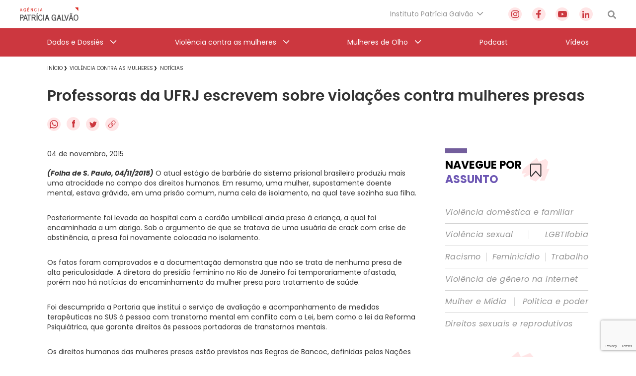

--- FILE ---
content_type: text/html; charset=utf-8
request_url: https://www.google.com/recaptcha/api2/anchor?ar=1&k=6Lc8caAUAAAAABNwSNV9v1kWA3x0SUHSKLrqLvqp&co=aHR0cHM6Ly9hZ2VuY2lhcGF0cmljaWFnYWx2YW8ub3JnLmJyOjQ0Mw..&hl=en&v=PoyoqOPhxBO7pBk68S4YbpHZ&size=invisible&anchor-ms=20000&execute-ms=30000&cb=7x7zd77ul40p
body_size: 48459
content:
<!DOCTYPE HTML><html dir="ltr" lang="en"><head><meta http-equiv="Content-Type" content="text/html; charset=UTF-8">
<meta http-equiv="X-UA-Compatible" content="IE=edge">
<title>reCAPTCHA</title>
<style type="text/css">
/* cyrillic-ext */
@font-face {
  font-family: 'Roboto';
  font-style: normal;
  font-weight: 400;
  font-stretch: 100%;
  src: url(//fonts.gstatic.com/s/roboto/v48/KFO7CnqEu92Fr1ME7kSn66aGLdTylUAMa3GUBHMdazTgWw.woff2) format('woff2');
  unicode-range: U+0460-052F, U+1C80-1C8A, U+20B4, U+2DE0-2DFF, U+A640-A69F, U+FE2E-FE2F;
}
/* cyrillic */
@font-face {
  font-family: 'Roboto';
  font-style: normal;
  font-weight: 400;
  font-stretch: 100%;
  src: url(//fonts.gstatic.com/s/roboto/v48/KFO7CnqEu92Fr1ME7kSn66aGLdTylUAMa3iUBHMdazTgWw.woff2) format('woff2');
  unicode-range: U+0301, U+0400-045F, U+0490-0491, U+04B0-04B1, U+2116;
}
/* greek-ext */
@font-face {
  font-family: 'Roboto';
  font-style: normal;
  font-weight: 400;
  font-stretch: 100%;
  src: url(//fonts.gstatic.com/s/roboto/v48/KFO7CnqEu92Fr1ME7kSn66aGLdTylUAMa3CUBHMdazTgWw.woff2) format('woff2');
  unicode-range: U+1F00-1FFF;
}
/* greek */
@font-face {
  font-family: 'Roboto';
  font-style: normal;
  font-weight: 400;
  font-stretch: 100%;
  src: url(//fonts.gstatic.com/s/roboto/v48/KFO7CnqEu92Fr1ME7kSn66aGLdTylUAMa3-UBHMdazTgWw.woff2) format('woff2');
  unicode-range: U+0370-0377, U+037A-037F, U+0384-038A, U+038C, U+038E-03A1, U+03A3-03FF;
}
/* math */
@font-face {
  font-family: 'Roboto';
  font-style: normal;
  font-weight: 400;
  font-stretch: 100%;
  src: url(//fonts.gstatic.com/s/roboto/v48/KFO7CnqEu92Fr1ME7kSn66aGLdTylUAMawCUBHMdazTgWw.woff2) format('woff2');
  unicode-range: U+0302-0303, U+0305, U+0307-0308, U+0310, U+0312, U+0315, U+031A, U+0326-0327, U+032C, U+032F-0330, U+0332-0333, U+0338, U+033A, U+0346, U+034D, U+0391-03A1, U+03A3-03A9, U+03B1-03C9, U+03D1, U+03D5-03D6, U+03F0-03F1, U+03F4-03F5, U+2016-2017, U+2034-2038, U+203C, U+2040, U+2043, U+2047, U+2050, U+2057, U+205F, U+2070-2071, U+2074-208E, U+2090-209C, U+20D0-20DC, U+20E1, U+20E5-20EF, U+2100-2112, U+2114-2115, U+2117-2121, U+2123-214F, U+2190, U+2192, U+2194-21AE, U+21B0-21E5, U+21F1-21F2, U+21F4-2211, U+2213-2214, U+2216-22FF, U+2308-230B, U+2310, U+2319, U+231C-2321, U+2336-237A, U+237C, U+2395, U+239B-23B7, U+23D0, U+23DC-23E1, U+2474-2475, U+25AF, U+25B3, U+25B7, U+25BD, U+25C1, U+25CA, U+25CC, U+25FB, U+266D-266F, U+27C0-27FF, U+2900-2AFF, U+2B0E-2B11, U+2B30-2B4C, U+2BFE, U+3030, U+FF5B, U+FF5D, U+1D400-1D7FF, U+1EE00-1EEFF;
}
/* symbols */
@font-face {
  font-family: 'Roboto';
  font-style: normal;
  font-weight: 400;
  font-stretch: 100%;
  src: url(//fonts.gstatic.com/s/roboto/v48/KFO7CnqEu92Fr1ME7kSn66aGLdTylUAMaxKUBHMdazTgWw.woff2) format('woff2');
  unicode-range: U+0001-000C, U+000E-001F, U+007F-009F, U+20DD-20E0, U+20E2-20E4, U+2150-218F, U+2190, U+2192, U+2194-2199, U+21AF, U+21E6-21F0, U+21F3, U+2218-2219, U+2299, U+22C4-22C6, U+2300-243F, U+2440-244A, U+2460-24FF, U+25A0-27BF, U+2800-28FF, U+2921-2922, U+2981, U+29BF, U+29EB, U+2B00-2BFF, U+4DC0-4DFF, U+FFF9-FFFB, U+10140-1018E, U+10190-1019C, U+101A0, U+101D0-101FD, U+102E0-102FB, U+10E60-10E7E, U+1D2C0-1D2D3, U+1D2E0-1D37F, U+1F000-1F0FF, U+1F100-1F1AD, U+1F1E6-1F1FF, U+1F30D-1F30F, U+1F315, U+1F31C, U+1F31E, U+1F320-1F32C, U+1F336, U+1F378, U+1F37D, U+1F382, U+1F393-1F39F, U+1F3A7-1F3A8, U+1F3AC-1F3AF, U+1F3C2, U+1F3C4-1F3C6, U+1F3CA-1F3CE, U+1F3D4-1F3E0, U+1F3ED, U+1F3F1-1F3F3, U+1F3F5-1F3F7, U+1F408, U+1F415, U+1F41F, U+1F426, U+1F43F, U+1F441-1F442, U+1F444, U+1F446-1F449, U+1F44C-1F44E, U+1F453, U+1F46A, U+1F47D, U+1F4A3, U+1F4B0, U+1F4B3, U+1F4B9, U+1F4BB, U+1F4BF, U+1F4C8-1F4CB, U+1F4D6, U+1F4DA, U+1F4DF, U+1F4E3-1F4E6, U+1F4EA-1F4ED, U+1F4F7, U+1F4F9-1F4FB, U+1F4FD-1F4FE, U+1F503, U+1F507-1F50B, U+1F50D, U+1F512-1F513, U+1F53E-1F54A, U+1F54F-1F5FA, U+1F610, U+1F650-1F67F, U+1F687, U+1F68D, U+1F691, U+1F694, U+1F698, U+1F6AD, U+1F6B2, U+1F6B9-1F6BA, U+1F6BC, U+1F6C6-1F6CF, U+1F6D3-1F6D7, U+1F6E0-1F6EA, U+1F6F0-1F6F3, U+1F6F7-1F6FC, U+1F700-1F7FF, U+1F800-1F80B, U+1F810-1F847, U+1F850-1F859, U+1F860-1F887, U+1F890-1F8AD, U+1F8B0-1F8BB, U+1F8C0-1F8C1, U+1F900-1F90B, U+1F93B, U+1F946, U+1F984, U+1F996, U+1F9E9, U+1FA00-1FA6F, U+1FA70-1FA7C, U+1FA80-1FA89, U+1FA8F-1FAC6, U+1FACE-1FADC, U+1FADF-1FAE9, U+1FAF0-1FAF8, U+1FB00-1FBFF;
}
/* vietnamese */
@font-face {
  font-family: 'Roboto';
  font-style: normal;
  font-weight: 400;
  font-stretch: 100%;
  src: url(//fonts.gstatic.com/s/roboto/v48/KFO7CnqEu92Fr1ME7kSn66aGLdTylUAMa3OUBHMdazTgWw.woff2) format('woff2');
  unicode-range: U+0102-0103, U+0110-0111, U+0128-0129, U+0168-0169, U+01A0-01A1, U+01AF-01B0, U+0300-0301, U+0303-0304, U+0308-0309, U+0323, U+0329, U+1EA0-1EF9, U+20AB;
}
/* latin-ext */
@font-face {
  font-family: 'Roboto';
  font-style: normal;
  font-weight: 400;
  font-stretch: 100%;
  src: url(//fonts.gstatic.com/s/roboto/v48/KFO7CnqEu92Fr1ME7kSn66aGLdTylUAMa3KUBHMdazTgWw.woff2) format('woff2');
  unicode-range: U+0100-02BA, U+02BD-02C5, U+02C7-02CC, U+02CE-02D7, U+02DD-02FF, U+0304, U+0308, U+0329, U+1D00-1DBF, U+1E00-1E9F, U+1EF2-1EFF, U+2020, U+20A0-20AB, U+20AD-20C0, U+2113, U+2C60-2C7F, U+A720-A7FF;
}
/* latin */
@font-face {
  font-family: 'Roboto';
  font-style: normal;
  font-weight: 400;
  font-stretch: 100%;
  src: url(//fonts.gstatic.com/s/roboto/v48/KFO7CnqEu92Fr1ME7kSn66aGLdTylUAMa3yUBHMdazQ.woff2) format('woff2');
  unicode-range: U+0000-00FF, U+0131, U+0152-0153, U+02BB-02BC, U+02C6, U+02DA, U+02DC, U+0304, U+0308, U+0329, U+2000-206F, U+20AC, U+2122, U+2191, U+2193, U+2212, U+2215, U+FEFF, U+FFFD;
}
/* cyrillic-ext */
@font-face {
  font-family: 'Roboto';
  font-style: normal;
  font-weight: 500;
  font-stretch: 100%;
  src: url(//fonts.gstatic.com/s/roboto/v48/KFO7CnqEu92Fr1ME7kSn66aGLdTylUAMa3GUBHMdazTgWw.woff2) format('woff2');
  unicode-range: U+0460-052F, U+1C80-1C8A, U+20B4, U+2DE0-2DFF, U+A640-A69F, U+FE2E-FE2F;
}
/* cyrillic */
@font-face {
  font-family: 'Roboto';
  font-style: normal;
  font-weight: 500;
  font-stretch: 100%;
  src: url(//fonts.gstatic.com/s/roboto/v48/KFO7CnqEu92Fr1ME7kSn66aGLdTylUAMa3iUBHMdazTgWw.woff2) format('woff2');
  unicode-range: U+0301, U+0400-045F, U+0490-0491, U+04B0-04B1, U+2116;
}
/* greek-ext */
@font-face {
  font-family: 'Roboto';
  font-style: normal;
  font-weight: 500;
  font-stretch: 100%;
  src: url(//fonts.gstatic.com/s/roboto/v48/KFO7CnqEu92Fr1ME7kSn66aGLdTylUAMa3CUBHMdazTgWw.woff2) format('woff2');
  unicode-range: U+1F00-1FFF;
}
/* greek */
@font-face {
  font-family: 'Roboto';
  font-style: normal;
  font-weight: 500;
  font-stretch: 100%;
  src: url(//fonts.gstatic.com/s/roboto/v48/KFO7CnqEu92Fr1ME7kSn66aGLdTylUAMa3-UBHMdazTgWw.woff2) format('woff2');
  unicode-range: U+0370-0377, U+037A-037F, U+0384-038A, U+038C, U+038E-03A1, U+03A3-03FF;
}
/* math */
@font-face {
  font-family: 'Roboto';
  font-style: normal;
  font-weight: 500;
  font-stretch: 100%;
  src: url(//fonts.gstatic.com/s/roboto/v48/KFO7CnqEu92Fr1ME7kSn66aGLdTylUAMawCUBHMdazTgWw.woff2) format('woff2');
  unicode-range: U+0302-0303, U+0305, U+0307-0308, U+0310, U+0312, U+0315, U+031A, U+0326-0327, U+032C, U+032F-0330, U+0332-0333, U+0338, U+033A, U+0346, U+034D, U+0391-03A1, U+03A3-03A9, U+03B1-03C9, U+03D1, U+03D5-03D6, U+03F0-03F1, U+03F4-03F5, U+2016-2017, U+2034-2038, U+203C, U+2040, U+2043, U+2047, U+2050, U+2057, U+205F, U+2070-2071, U+2074-208E, U+2090-209C, U+20D0-20DC, U+20E1, U+20E5-20EF, U+2100-2112, U+2114-2115, U+2117-2121, U+2123-214F, U+2190, U+2192, U+2194-21AE, U+21B0-21E5, U+21F1-21F2, U+21F4-2211, U+2213-2214, U+2216-22FF, U+2308-230B, U+2310, U+2319, U+231C-2321, U+2336-237A, U+237C, U+2395, U+239B-23B7, U+23D0, U+23DC-23E1, U+2474-2475, U+25AF, U+25B3, U+25B7, U+25BD, U+25C1, U+25CA, U+25CC, U+25FB, U+266D-266F, U+27C0-27FF, U+2900-2AFF, U+2B0E-2B11, U+2B30-2B4C, U+2BFE, U+3030, U+FF5B, U+FF5D, U+1D400-1D7FF, U+1EE00-1EEFF;
}
/* symbols */
@font-face {
  font-family: 'Roboto';
  font-style: normal;
  font-weight: 500;
  font-stretch: 100%;
  src: url(//fonts.gstatic.com/s/roboto/v48/KFO7CnqEu92Fr1ME7kSn66aGLdTylUAMaxKUBHMdazTgWw.woff2) format('woff2');
  unicode-range: U+0001-000C, U+000E-001F, U+007F-009F, U+20DD-20E0, U+20E2-20E4, U+2150-218F, U+2190, U+2192, U+2194-2199, U+21AF, U+21E6-21F0, U+21F3, U+2218-2219, U+2299, U+22C4-22C6, U+2300-243F, U+2440-244A, U+2460-24FF, U+25A0-27BF, U+2800-28FF, U+2921-2922, U+2981, U+29BF, U+29EB, U+2B00-2BFF, U+4DC0-4DFF, U+FFF9-FFFB, U+10140-1018E, U+10190-1019C, U+101A0, U+101D0-101FD, U+102E0-102FB, U+10E60-10E7E, U+1D2C0-1D2D3, U+1D2E0-1D37F, U+1F000-1F0FF, U+1F100-1F1AD, U+1F1E6-1F1FF, U+1F30D-1F30F, U+1F315, U+1F31C, U+1F31E, U+1F320-1F32C, U+1F336, U+1F378, U+1F37D, U+1F382, U+1F393-1F39F, U+1F3A7-1F3A8, U+1F3AC-1F3AF, U+1F3C2, U+1F3C4-1F3C6, U+1F3CA-1F3CE, U+1F3D4-1F3E0, U+1F3ED, U+1F3F1-1F3F3, U+1F3F5-1F3F7, U+1F408, U+1F415, U+1F41F, U+1F426, U+1F43F, U+1F441-1F442, U+1F444, U+1F446-1F449, U+1F44C-1F44E, U+1F453, U+1F46A, U+1F47D, U+1F4A3, U+1F4B0, U+1F4B3, U+1F4B9, U+1F4BB, U+1F4BF, U+1F4C8-1F4CB, U+1F4D6, U+1F4DA, U+1F4DF, U+1F4E3-1F4E6, U+1F4EA-1F4ED, U+1F4F7, U+1F4F9-1F4FB, U+1F4FD-1F4FE, U+1F503, U+1F507-1F50B, U+1F50D, U+1F512-1F513, U+1F53E-1F54A, U+1F54F-1F5FA, U+1F610, U+1F650-1F67F, U+1F687, U+1F68D, U+1F691, U+1F694, U+1F698, U+1F6AD, U+1F6B2, U+1F6B9-1F6BA, U+1F6BC, U+1F6C6-1F6CF, U+1F6D3-1F6D7, U+1F6E0-1F6EA, U+1F6F0-1F6F3, U+1F6F7-1F6FC, U+1F700-1F7FF, U+1F800-1F80B, U+1F810-1F847, U+1F850-1F859, U+1F860-1F887, U+1F890-1F8AD, U+1F8B0-1F8BB, U+1F8C0-1F8C1, U+1F900-1F90B, U+1F93B, U+1F946, U+1F984, U+1F996, U+1F9E9, U+1FA00-1FA6F, U+1FA70-1FA7C, U+1FA80-1FA89, U+1FA8F-1FAC6, U+1FACE-1FADC, U+1FADF-1FAE9, U+1FAF0-1FAF8, U+1FB00-1FBFF;
}
/* vietnamese */
@font-face {
  font-family: 'Roboto';
  font-style: normal;
  font-weight: 500;
  font-stretch: 100%;
  src: url(//fonts.gstatic.com/s/roboto/v48/KFO7CnqEu92Fr1ME7kSn66aGLdTylUAMa3OUBHMdazTgWw.woff2) format('woff2');
  unicode-range: U+0102-0103, U+0110-0111, U+0128-0129, U+0168-0169, U+01A0-01A1, U+01AF-01B0, U+0300-0301, U+0303-0304, U+0308-0309, U+0323, U+0329, U+1EA0-1EF9, U+20AB;
}
/* latin-ext */
@font-face {
  font-family: 'Roboto';
  font-style: normal;
  font-weight: 500;
  font-stretch: 100%;
  src: url(//fonts.gstatic.com/s/roboto/v48/KFO7CnqEu92Fr1ME7kSn66aGLdTylUAMa3KUBHMdazTgWw.woff2) format('woff2');
  unicode-range: U+0100-02BA, U+02BD-02C5, U+02C7-02CC, U+02CE-02D7, U+02DD-02FF, U+0304, U+0308, U+0329, U+1D00-1DBF, U+1E00-1E9F, U+1EF2-1EFF, U+2020, U+20A0-20AB, U+20AD-20C0, U+2113, U+2C60-2C7F, U+A720-A7FF;
}
/* latin */
@font-face {
  font-family: 'Roboto';
  font-style: normal;
  font-weight: 500;
  font-stretch: 100%;
  src: url(//fonts.gstatic.com/s/roboto/v48/KFO7CnqEu92Fr1ME7kSn66aGLdTylUAMa3yUBHMdazQ.woff2) format('woff2');
  unicode-range: U+0000-00FF, U+0131, U+0152-0153, U+02BB-02BC, U+02C6, U+02DA, U+02DC, U+0304, U+0308, U+0329, U+2000-206F, U+20AC, U+2122, U+2191, U+2193, U+2212, U+2215, U+FEFF, U+FFFD;
}
/* cyrillic-ext */
@font-face {
  font-family: 'Roboto';
  font-style: normal;
  font-weight: 900;
  font-stretch: 100%;
  src: url(//fonts.gstatic.com/s/roboto/v48/KFO7CnqEu92Fr1ME7kSn66aGLdTylUAMa3GUBHMdazTgWw.woff2) format('woff2');
  unicode-range: U+0460-052F, U+1C80-1C8A, U+20B4, U+2DE0-2DFF, U+A640-A69F, U+FE2E-FE2F;
}
/* cyrillic */
@font-face {
  font-family: 'Roboto';
  font-style: normal;
  font-weight: 900;
  font-stretch: 100%;
  src: url(//fonts.gstatic.com/s/roboto/v48/KFO7CnqEu92Fr1ME7kSn66aGLdTylUAMa3iUBHMdazTgWw.woff2) format('woff2');
  unicode-range: U+0301, U+0400-045F, U+0490-0491, U+04B0-04B1, U+2116;
}
/* greek-ext */
@font-face {
  font-family: 'Roboto';
  font-style: normal;
  font-weight: 900;
  font-stretch: 100%;
  src: url(//fonts.gstatic.com/s/roboto/v48/KFO7CnqEu92Fr1ME7kSn66aGLdTylUAMa3CUBHMdazTgWw.woff2) format('woff2');
  unicode-range: U+1F00-1FFF;
}
/* greek */
@font-face {
  font-family: 'Roboto';
  font-style: normal;
  font-weight: 900;
  font-stretch: 100%;
  src: url(//fonts.gstatic.com/s/roboto/v48/KFO7CnqEu92Fr1ME7kSn66aGLdTylUAMa3-UBHMdazTgWw.woff2) format('woff2');
  unicode-range: U+0370-0377, U+037A-037F, U+0384-038A, U+038C, U+038E-03A1, U+03A3-03FF;
}
/* math */
@font-face {
  font-family: 'Roboto';
  font-style: normal;
  font-weight: 900;
  font-stretch: 100%;
  src: url(//fonts.gstatic.com/s/roboto/v48/KFO7CnqEu92Fr1ME7kSn66aGLdTylUAMawCUBHMdazTgWw.woff2) format('woff2');
  unicode-range: U+0302-0303, U+0305, U+0307-0308, U+0310, U+0312, U+0315, U+031A, U+0326-0327, U+032C, U+032F-0330, U+0332-0333, U+0338, U+033A, U+0346, U+034D, U+0391-03A1, U+03A3-03A9, U+03B1-03C9, U+03D1, U+03D5-03D6, U+03F0-03F1, U+03F4-03F5, U+2016-2017, U+2034-2038, U+203C, U+2040, U+2043, U+2047, U+2050, U+2057, U+205F, U+2070-2071, U+2074-208E, U+2090-209C, U+20D0-20DC, U+20E1, U+20E5-20EF, U+2100-2112, U+2114-2115, U+2117-2121, U+2123-214F, U+2190, U+2192, U+2194-21AE, U+21B0-21E5, U+21F1-21F2, U+21F4-2211, U+2213-2214, U+2216-22FF, U+2308-230B, U+2310, U+2319, U+231C-2321, U+2336-237A, U+237C, U+2395, U+239B-23B7, U+23D0, U+23DC-23E1, U+2474-2475, U+25AF, U+25B3, U+25B7, U+25BD, U+25C1, U+25CA, U+25CC, U+25FB, U+266D-266F, U+27C0-27FF, U+2900-2AFF, U+2B0E-2B11, U+2B30-2B4C, U+2BFE, U+3030, U+FF5B, U+FF5D, U+1D400-1D7FF, U+1EE00-1EEFF;
}
/* symbols */
@font-face {
  font-family: 'Roboto';
  font-style: normal;
  font-weight: 900;
  font-stretch: 100%;
  src: url(//fonts.gstatic.com/s/roboto/v48/KFO7CnqEu92Fr1ME7kSn66aGLdTylUAMaxKUBHMdazTgWw.woff2) format('woff2');
  unicode-range: U+0001-000C, U+000E-001F, U+007F-009F, U+20DD-20E0, U+20E2-20E4, U+2150-218F, U+2190, U+2192, U+2194-2199, U+21AF, U+21E6-21F0, U+21F3, U+2218-2219, U+2299, U+22C4-22C6, U+2300-243F, U+2440-244A, U+2460-24FF, U+25A0-27BF, U+2800-28FF, U+2921-2922, U+2981, U+29BF, U+29EB, U+2B00-2BFF, U+4DC0-4DFF, U+FFF9-FFFB, U+10140-1018E, U+10190-1019C, U+101A0, U+101D0-101FD, U+102E0-102FB, U+10E60-10E7E, U+1D2C0-1D2D3, U+1D2E0-1D37F, U+1F000-1F0FF, U+1F100-1F1AD, U+1F1E6-1F1FF, U+1F30D-1F30F, U+1F315, U+1F31C, U+1F31E, U+1F320-1F32C, U+1F336, U+1F378, U+1F37D, U+1F382, U+1F393-1F39F, U+1F3A7-1F3A8, U+1F3AC-1F3AF, U+1F3C2, U+1F3C4-1F3C6, U+1F3CA-1F3CE, U+1F3D4-1F3E0, U+1F3ED, U+1F3F1-1F3F3, U+1F3F5-1F3F7, U+1F408, U+1F415, U+1F41F, U+1F426, U+1F43F, U+1F441-1F442, U+1F444, U+1F446-1F449, U+1F44C-1F44E, U+1F453, U+1F46A, U+1F47D, U+1F4A3, U+1F4B0, U+1F4B3, U+1F4B9, U+1F4BB, U+1F4BF, U+1F4C8-1F4CB, U+1F4D6, U+1F4DA, U+1F4DF, U+1F4E3-1F4E6, U+1F4EA-1F4ED, U+1F4F7, U+1F4F9-1F4FB, U+1F4FD-1F4FE, U+1F503, U+1F507-1F50B, U+1F50D, U+1F512-1F513, U+1F53E-1F54A, U+1F54F-1F5FA, U+1F610, U+1F650-1F67F, U+1F687, U+1F68D, U+1F691, U+1F694, U+1F698, U+1F6AD, U+1F6B2, U+1F6B9-1F6BA, U+1F6BC, U+1F6C6-1F6CF, U+1F6D3-1F6D7, U+1F6E0-1F6EA, U+1F6F0-1F6F3, U+1F6F7-1F6FC, U+1F700-1F7FF, U+1F800-1F80B, U+1F810-1F847, U+1F850-1F859, U+1F860-1F887, U+1F890-1F8AD, U+1F8B0-1F8BB, U+1F8C0-1F8C1, U+1F900-1F90B, U+1F93B, U+1F946, U+1F984, U+1F996, U+1F9E9, U+1FA00-1FA6F, U+1FA70-1FA7C, U+1FA80-1FA89, U+1FA8F-1FAC6, U+1FACE-1FADC, U+1FADF-1FAE9, U+1FAF0-1FAF8, U+1FB00-1FBFF;
}
/* vietnamese */
@font-face {
  font-family: 'Roboto';
  font-style: normal;
  font-weight: 900;
  font-stretch: 100%;
  src: url(//fonts.gstatic.com/s/roboto/v48/KFO7CnqEu92Fr1ME7kSn66aGLdTylUAMa3OUBHMdazTgWw.woff2) format('woff2');
  unicode-range: U+0102-0103, U+0110-0111, U+0128-0129, U+0168-0169, U+01A0-01A1, U+01AF-01B0, U+0300-0301, U+0303-0304, U+0308-0309, U+0323, U+0329, U+1EA0-1EF9, U+20AB;
}
/* latin-ext */
@font-face {
  font-family: 'Roboto';
  font-style: normal;
  font-weight: 900;
  font-stretch: 100%;
  src: url(//fonts.gstatic.com/s/roboto/v48/KFO7CnqEu92Fr1ME7kSn66aGLdTylUAMa3KUBHMdazTgWw.woff2) format('woff2');
  unicode-range: U+0100-02BA, U+02BD-02C5, U+02C7-02CC, U+02CE-02D7, U+02DD-02FF, U+0304, U+0308, U+0329, U+1D00-1DBF, U+1E00-1E9F, U+1EF2-1EFF, U+2020, U+20A0-20AB, U+20AD-20C0, U+2113, U+2C60-2C7F, U+A720-A7FF;
}
/* latin */
@font-face {
  font-family: 'Roboto';
  font-style: normal;
  font-weight: 900;
  font-stretch: 100%;
  src: url(//fonts.gstatic.com/s/roboto/v48/KFO7CnqEu92Fr1ME7kSn66aGLdTylUAMa3yUBHMdazQ.woff2) format('woff2');
  unicode-range: U+0000-00FF, U+0131, U+0152-0153, U+02BB-02BC, U+02C6, U+02DA, U+02DC, U+0304, U+0308, U+0329, U+2000-206F, U+20AC, U+2122, U+2191, U+2193, U+2212, U+2215, U+FEFF, U+FFFD;
}

</style>
<link rel="stylesheet" type="text/css" href="https://www.gstatic.com/recaptcha/releases/PoyoqOPhxBO7pBk68S4YbpHZ/styles__ltr.css">
<script nonce="s2qoiyH5t52N0bVllbvUJg" type="text/javascript">window['__recaptcha_api'] = 'https://www.google.com/recaptcha/api2/';</script>
<script type="text/javascript" src="https://www.gstatic.com/recaptcha/releases/PoyoqOPhxBO7pBk68S4YbpHZ/recaptcha__en.js" nonce="s2qoiyH5t52N0bVllbvUJg">
      
    </script></head>
<body><div id="rc-anchor-alert" class="rc-anchor-alert"></div>
<input type="hidden" id="recaptcha-token" value="[base64]">
<script type="text/javascript" nonce="s2qoiyH5t52N0bVllbvUJg">
      recaptcha.anchor.Main.init("[\x22ainput\x22,[\x22bgdata\x22,\x22\x22,\[base64]/[base64]/UltIKytdPWE6KGE8MjA0OD9SW0grK109YT4+NnwxOTI6KChhJjY0NTEyKT09NTUyOTYmJnErMTxoLmxlbmd0aCYmKGguY2hhckNvZGVBdChxKzEpJjY0NTEyKT09NTYzMjA/[base64]/MjU1OlI/[base64]/[base64]/[base64]/[base64]/[base64]/[base64]/[base64]/[base64]/[base64]/[base64]\x22,\[base64]\\u003d\x22,\[base64]/Dux/CkXI5DMOqWGDDslLCjMKgwo3ClsKgZ3Yzwo7DocK8wowpw6Atw7nDkBbCpsKsw653w5Vtw5xAwoZ+BsKPCUTDncOGwrLDtsOjEMKdw7DDmX8SfMOVSW/Dr3BcR8KJF8Odw6ZUZVhLwocVwoTCj8OqcH/DrMKSFcO8HMOIw73CuTJ/Y8KfwqpiHUnCtDfCqiDDrcKVwqd+Gm7CssKawqzDvixPYsOSw5DDgMKFSE/Di8ORwr43GnF1w588w7HDicO2CcOWw5zCrMKpw4MWw4FVwqUAw7vDh8K3RcOCVkTCm8KORFQtC3DCoChVRznCpMKvYsOpwqwyw5Frw5x7w53CtcKdwoVOw6/CqMKAw5J4w6HDlsOOwpstBMOPNcOtccOJCnZRGwTChsOIPcKkw4fDnMKxw7XCoFA0wpPCu20BKFHCkGfDhF7Ct8OZRB7Ch8K/[base64]/Cs8OOw78acU1mC8K6PRnCtR/ChFUQwpPDk8Onw6XDvRjDtwhfOBV0VsKRwrsvHsOfw61vwqZNOcKNwoHDlsO/w7Elw5HCkSJPFhvClMO2w5xRb8KLw6TDlMKww4jChho7wrZ4ShJ9G18kw7tZwqhBw5VeEsKFMMOGw4nDi31tfMOhw5TDk8OUFnxzw6/CkWrDonPDoxHCgcKZURlAJ8KIQcOQw5UFw7PCsUDCvMOQwqXCucO5w6siRXFKa8OBcxjCkMKhPD4Pw6YzwpfDh8Ohw6LCt8KEwpfCkgx7w5LCosKmwohywpfDuipOwqLDnsKpw4Z6woQTEsKkJcOkw4TDpGNCZAB3worDrMKNwrrCvW/Cpm7DqhzCgE3CsyDDqW8qwpMhfRfCisKow4zCkMKQw4pkFGvCg8Kjw5bDjXFnEsK6w6vChxJ1wpFQI3YCwo4+FjLCmUsYw681L2RLwrXCrWwbwo5pOMKdTD7DglPCkcOJw4/[base64]/w4ZLwpvCh0HDlF5uG3MEH8OQw78kQsOhwq3CjE3DqcOiw5AUYsO6dW/Cv8KOLic1CicCwr12wrlldF/Dp8OeJ1XDuMOQcwUYw5cwDcKKw4PDlRbCrVnDignCtsKHw5rCkMOhaMODbDzDritKw4lSMcOlwr0/[base64]/DhMK/RsOiw68XOMOuw5fCp24OwpXCg8OeUMKMwrvCly/Dsn53wq4Dw5wXwoBJwpw2w4RaTcKfY8KFw5bDgcOpDMK6EQfDqjFpUsOVwqfDmMOvw55Hb8O4M8OpwoTDjMOBeUFLwpLCuHPDpsOzCcOEwq/CoS3Cnz9RZ8OLLg56FcO/w5Vsw5EbworCnsOIPgRow4DCvgXDnsKfYT9Rw5vCvhDCnMO1woTDmWTDliBsBGfDlAoZKMKJwo3Cpj/[base64]/Djzg5wpnCocKcw6PCgcKdSHlSVhkYHcKJwqQgP8O0IzlPw7B8wpnCqS7DnsO8w48ofWF/wrh1w6F/w4/DpEvCgcOcw7oWwo8Dw4bDlGJAMkrDoQbCtjdLExRDScKowpA0RcOUwqjDjsKqUsO+w7jDlsKwEwcLRinDisOWwrESejjDjkg3LghaGMOMIi/Cl8KEw5g1bhJhZS7DmsKDBcObB8OJw47CjsObAHnDiHfDkxozw4jDr8OcfkfCtCYbVGfDnikNw6IlFMK7WjnDrhnDusK2fFwbK1/CvAgGw70lWnh0wrdAwoshYWbDuMO4wovDiXYhScOQEsKTc8OFaW07EcOyEMKNwr0iw4LCimdKLTHDgzoldcKdIWJ5Og8iQWAEGh/CmHHDkkzDugYFwqQgw75xScKEN0x3CMK+w67CrcO9w4HCrz5Uw7UBXsKfZMOEQnHDgFAbw5BBMWDDlCrCn8Kww57CuU0zbSHDgjhvVcO/wptpORhcd2gTU2NPbXzDu2/DlcK1BDLCkxfDhQPDtQjDsxDDnB/CsjXDgcO2N8KQGAzDmsO6RhpSAzJkVgXCukg3cS1bN8KCw4zDqcOAX8OXfsOgFsKLPRxUYm1Rw5rCnsOGEmlIw7HCpHfCjsOjw5/DtmfDrmgFwo9Mw7A+dMKNwpzDpCsxworDrjnCr8KMAMKzw5Y5D8OqUg5EV8K4w7hmw6zCmzzDmcOWw5XDgMKYwrYFw7rCnlDDk8KlOcKywpTCoMOVwpnCj1TCo19HQk7Cshsrw6kPw7fCqjPDk8Oiwo7DojokaMKqw7zDsMKCDcOXwqcxw5XDlMORw5rDicOBwo/[base64]/[base64]/CicOiMEwpU8KNUcOzwrNDb1HCt8Khw6DCpXXCi8OfeMObcsKxL8KjIQcOG8K6wofDslt1wqIvHUrDnRnDqCzChMO4Ck4yw6HDlsO6wpzCi8OKwpEEwroRw60hw6YywqgUwpvCjsKDw79Pw4V6V1vDiMKjwr9Gw7Zkw7hGIsOMEsK/w6HDisOAw644KkTDrMOqw5TCoHfDicKMw6fCtMOLwoUMXcOMD8KIYMOkQMKHw7ApSMO8bgZCw7jCmAwbw6tvw5HDvxLDhMOnd8O0PmTDiMOew6DClgJ6wpxkFjwow5xGBsK/PMOIw4ZDCTtUwptrEgbCm21sMcOYSgsBVcKgw4DCjiZRfsKNXsKDUMOObCLDkXnDssO2wqDCncKYwoHDucO5ScKJwoYtXsK9w7wBwpXCljk3wqdvwrbDpQvDtTkNA8OLTsOoSCZxwqMUaMKaMMOHciJbKmvDvy3DsUjCuz/[base64]/Dk8O9woULw6jDtMKlAmUwwrB/eMO8e8KRRiLDiSQCw7dZw4XDqMKwI8OYdhgIw67CrWlyw5rDgsORwrrCm084TQ3CvsKuw6tGIG5Te8KtFRtxw6xwwps7dwLDqsOxIcOTwqF/w4lUwqA3w71TwpBtw4fCtk7CtEt+AsOCJyA1a8OiFsO9KSHDlS0nAkZ3Fg49KMKKwrNhwowhwpvCgMKiOMKbdsKvw5/Dg8OeL1LCisKywrjDuSIHw51gw4vCksOjb8KMPcKHbAQ5w7Z3XcOpOEk1worDqgLDjFBIwqRADWPDp8KzYDZ6EiTCgMOQwrMgbMKqw5HCpcKIw7LDpzlYBX/CgsO/wrrDk1IJwrXDjMORwrwSwqPDjsKfwrnCiMKzVm4LwpHDhW/DoFhhwq3CucKJwpsUM8KYw5YNPMKBwrFeHMKuwpbCkMKEQMOUG8KSw4nCowDDg8OMw7U1ScOvKMKXXsOAw7XChcO5BMOzSyrDvicvw4RDwqHDlsOjJ8K7LsOZOMKJF1NaBhbCrwDDmMK5Aw0dw5o/w6/Do3VRDRLCviN+VcOFD8OfworDvcKQwr3Dty/Cg3zCiWFSwpnDtXTCgMOKwqvDpCnDjcKqwodgw7Fbw7Mgw4lpPA/[base64]/DvGxOw4g+CiROHX4iwrQiUkQZEVgtJEjCkCxlw5DDqCLCgcKMw4rCrl47O1Y4wpfCm0jCpMO5wrVIw7hrwqbDosOOwpp8TzjCu8Okwr8lwpY0wrzDqMKowpnDgjRyKDVow6kGJnQMBw/Dn8KPw6h9bXIVZlUZw7nCiknDqWPChC/CqDjDq8K0QTMpw4jDpwJ5w57ClcOeUTLDhcOWK8Ovwo1rZsKtw6tKPQXDrmrDs03DikZAwrxYw6I5ecKOw74dwrZ1MD1yw7XCrhHDqEEsw65NJzTDn8K/VSsLwpENV8OIbsORwoDDk8OIZR5Rwpcjw757K8OpwpFuPsK8wphhMcKSw450b8KQw58+DcO3VMO7HMKZSMO2KMOCYgrCusKDwrxTwpHDg2DCulnCqcO/woc9awo3MWXDgMKXwrrDk1/[base64]/CosOiw4bCq8OKOgVGw5DDoMKCwp7DgybDlWbDg0HCosORw6Rew71+w4XCrhjCjRQ6wqAiSR7Dj8OxEzTDsMKmEEPDrMORdsOHCiHDjsK1wqbDnm45MsOKw4/Crxpow5ZnwqDDtlEww50uYjN1N8OJwqJcwpoYw7MsB0V9wrwrwrRPFzsyMMK3w6zDpGIbw6RDVw9Pc3vDvcOww6pyYsO7B8OmMsOTB8K4wrbChRoyw4/[base64]/wrjCk2oHw6/CgVjCjsOjR8OBcyfDlsKCwrvDnMKDwokJw4/CsMKRwp3CvkQ8w6tIGynCkMK1w7nDrMK7UzJbGx9Hw6oFcMKPw5BJC8OQw6nDn8Ogwr/[base64]/DpsKSPGx7FHc/ecKQHycIw5BnX8OXw7zCuU1jMDHCuAbCpktZfsKCwpx5YmQZbR/CoMOzw5AON8KUJ8O7ZQNMw6N+wojCtCnCi8Kxw5vDiMK5w5vDszUew6jCpE0tw57CtcKoQcKCw4vCvMKAW1PDo8KabcK8JMKZw4tsJ8OrN0PDrsKbLg3DgcO4wozDh8OZNMK/w6/DiVrCg8KfVsK+wpkqAj7ChcOzDsO6wqRVwo9lw7cZSsKweUNdwrhSw7EmPsKywpnDj0JAWsOUWGxtwoHDt8OJwp0ewrs/wrlvwpjDk8KNd8O0OcO7wqNWwqbCk3vCk8OGF2VySMO+FsK/Vk5aU3jCmcOEQcO/[base64]/Cn8KAbw1cUQvChDPDoMOcBsK2QVrCp8KYLXVvcsOmbQHCnMK3LcKFw4Z/Zn4/w5/DrsKzwpPDoAt0wqrDoMKSccKdBsO/eBPDv2hPegTDnXfCjCnDhTE2wolxI8Onw5tBE8OkfMKxIsOcwoVJOhnDqMKbw5J0NsOaw4Zsw43Cvi5fw7LDjxZAd1NJLzHDksKyw5Vew7rDm8OPw5Miw5/DsE5ww4ESZMO+Z8O4Y8OfwrLCksOcGwHDlXgOwoATwqsLwoYyw6xxDMKQw7vCpj8yEMOTG0DDv8KSDF/DnEJ6X2TDtCHDtRzDs8KSwqA7wq5wHijDqzc0woXCgsKEw4tvecOwSQvDoyHDq8O9w5sSUMKTw7p8esOVwqbDuMKAw77DusKvwqFtw5Ukf8O/wpYTwpvCozpKPcO6w7XCswJTwq7Cm8OxRA8Aw454wrzCo8KCw4oUZcKDwqQSwrjDgcOpCMK4P8Oaw5c0BAXDuMKrw6t4eQ3DrGjCrzwLw7vCtVQYwp7Ck8KpG8KjDgUzwq/DjcKNDWLDj8KufGXDoG3DgC7DtS8Ge8OUF8Kxb8OCwo1Lw5wKwpTDrcK+woPCnxTCosOBwrgnw5fDpXnDu2NNEzcmGibCscK4woIOJcOmwp1bwowHwpsJX8Kyw67CkMOHNjdTCcKRwohDw7DCiDpIDsOzVD/DhcOZK8KwXcKcw5pnw6JncMO7DcKSPcOKwpzDiMKOw6/CosK6JzvCrsO/wocsw6bDpVdBwpF2wrXDhA8Nw47CoUZRw5/DlsOIJFciHMK1w7gyNl3DtWTDoMKswpcGwr3Cn3HDl8KXw5kpeTYHwoIcwrjCvsKoQMKIwpfDrMKww5MDw5vCjsO0wpUPNcKJwqsPw4HCrykICUMcwozDokYjwq3ClMOiHcKUwpsAEcKJQcOCwp9SwrTDnsO9woTDszLDswDDhRbDlCPCm8OlbxXDt8Ocw7x/OVLDoDXCn0jDiirDgSUlwrnCpMKdCEEWwqMLw7nDrMOxwr4XCsKlUcKLw6I6wqt4RMKYw4rCjMO4w7B5eMO5YyLCoj3Dr8K1QHTCuDBfDcO/[base64]/DrC3DucOJbcKNwpYGGn3DlzbCj8Oww4TCgMKJwpjCoTzCncOswospVcKxT8KzUTw/w7VZwosLPCUqU8O4AiHConfDtcKpeQ/Cjm7DsGUGT8O7wq/[base64]/woTDjMKOwpweUy/CoRvDj8KIw6Fewph+wpvCiw5XD8OzTRlLw6HDjRDDgcOOw7QIwpbDvsOpBG9gZMOkwqnDuMKrIcO1w7J/w6AHw6FEH8OEw4TCrMOzw4TCu8OAwroWJsOPLErCsndxw6QSwrkXAcOad3tVMVfCkMKtbl1eJDkjw7MlwqXDuyLCskQ9wp8uO8KMXMO6wpgSRcOANzoAwqvCtcOwRsOZw7/CuUZgE8OVw6TChMOJAy7Cp8OyA8OWw5zDn8OrBMO0BcKBwp/[base64]/ClV3Dp8Kqwo9jwqUBJkvCucKuw4I1X1/[base64]/DqsK2wrvCucKqwrcKOsK6woFRwobCtcKVNn4Pw7jDqsK4wqTCg8KSXsKKw6c8F1BAw6RFwqZcDlx9w64GJcKMwrkmEhzDgyddV17Cr8KYw5LDpsOCw7RZYWvColbChTHDpMKANnDCnF3DpMKow58ZwpnDuMKwSMOHw7E/GVdfwonDlMKnVxh+J8OBccOoI1fClsOZwqxVHMOkECsNw7fDvMOTTsOfw4TCmm3CoQEGbjJhUGzDlcKnwqfClUQmTsOKM8OywrPDg8O/LcOKw7YDZMOpwpIhwp9pwrvCp8OjJMOgwo7Dp8KfGcOGw7fDqcO9w5jDuGfDuy14w51iKMKnwrnCk8KLb8KYw7/CuMOnNxZjw6nDiMOpVMKaZsKFwpo1ZcOfAMKow7tIX8KIegsHw4XDkMOFEwF1PcK0w5rDhBJBCQvChcOPOcOXQmo8AkPDp8KSLSxrW0UxKsK9c13Dn8K8ScKeMMOFwr3ChsOcbSfCgk4ow5vClcO/w7LCo8OfXE/DkXvDksOYwrI3bSPCqMOww7DCpcK7GcKCw70LF37Cv1FkIzDDp8OtPx3DjFjDv0Bww79oRhfCjVM3w7TDjRFowojCmMO/w7zCqDDDhcK3w6VvwrbDscOHw6cTw4IVwpDDsFLCu8OeIkc/DcKIDi8HHMOww5vCqcOyw6vCqsKmw57CmsO4WU/Dg8OlwrTCpsOpN1xww4NabFVuO8OEb8KdS8KZwqIIw4JlAjMjw7jDhWl7wqcBw47Cvj81wpXCsMOrwobDog4Yaz5eSD3CicOuAAFNwoJhWMOVw6R9WMKNDcKBw6DDnn7DscKSw6PDryUqwo/[base64]/CvykKQcKow4Z4J8KGMT47LAFMLMOSw5bDhsK0w5jCj8K1SMOxRXgjH8KbYHk9wp/Dn8OMw6/Cu8OVw5Yjw5tvKcO7wr3DvAvDqkUSwq5uw4ESwr3CoXxdLUZ1w51+w67DsMOHbQwBXsOAw68CClZ1wqdVw4suKgohwojCpQvDilcbSMOYQRLCnMODGGhsLmvDocOvwo/CsCAZY8O3w7rCtTkOClLDlQvDinAtwppXLMKDw7nDmcKNQw8uw5HCiwTCjh0+wrt/w53Ckkg4YgU2wqbCmcKSNsOSUTLCkW/[base64]/wqfDpsKVw7TDrF9Vb8K5fg4Edl/Co1gDwpXDpXnChWDCosO4woFCw4lbMsK1XMOqYMK5w6tJahPDtsKMw6pJYMOcVRvCqsKawo/DksOPDj/CljoCbsKGwqPCu2bCpX7CpirCsMKPG8K/w450DMKHdBI4acONw53CqcKHwoNubH7DhsKyw7TCvGLCkxbDjVoYIsO/UMKHwo3Ci8OTwpLDkBTDrsK7a8KrDFvDl8KxwqdwHEnDsB7CscKTQk9cwppPw4F9w5JXwqrClcOneMO1w4fDo8OqETwBwqU5w68WMMONH3R0wqBrwr7CuMKRdQhDNsKXwrPCqMKbwo/CgB56O8OHCMOeVAAgXUTCoE0gwq7DgMOZwoLCr8KTw6TDoMKywoMVwp7CshUqw7wTFxkVGcKpw5DDhgDChwTDqwF/w67CgsO9JGrChgRKW1bChk/ClmgqwoV3wpHDh8KGwp7DgHHDnMOdw7rDq8OBwoRpL8KmXsOwLmQtBXgcb8KDw6dGw4JUwqgEw4Qbw488wq8yw43DnsKBGitSw4J3WR/[base64]/[base64]/CoMOLLcKFVXcMdVzCocOQC1PDpsK+w7/DicOwHDwuwpnDhA7DrsKkw7dsw5twKsOIPMKSQsKfExDDgmTCksO6Z0BMw49ZwqBtw5/Dil8mJGtuAcKxw418fwfCr8K1dsKBQMK2w75Dw53DshbCo1/CpnjDh8KDLcObIlpWRQFYVsOHD8KgJ8OkNUQQw5fCtFPDqMOLGMKpwrzCp8OhwpZiS8KEwqHDoT3CjMKtw6fCt09Xwppbw5DCjsKcw7TCiV3DmUIDwpfCqcOdw5oaw4XCrAAMwr7DiEFfN8KyKcOxw5EzwqpWwoDDr8O2MAMBw7R/wq/DvmvDoGnDg3fDsVoYw4lAZMKyT0HDsUcscy1XXsKowoDDhQlJw6zCucOAw7/[base64]/CkzRwwozCumbDmETDhcOIOgU+wrPDmAnDsh/CtsKsSWw0dsKFw4tWKh7Dv8KPw47DgcK6YMOsw5oWZgcYYynCv2bCssO3F8KfXUnCnkxvUMKpwpw0w6hQwoLCkMOmworCpsK2HMODJD3DpcOGwovCi0dnwrsaY8KFw5hhcMOVMGDDtHvCmgotCsK3WVfDucKUw6/CsmjDpBrCrcOyQytgw4nChzrCiAPCsWFeBMKyasOMJk7Dv8KOwo3DnsKEdFHCr1VrWMOQSsOIw5NZw5/[base64]/DgcKLRD/DhWHDhzfCs8K2wpfDrcK/AzjDuQkrw7Bhw4IVwoRYwo5xQMKnLE9XOnLCr8O9w4xiw6Q3FcOvwoRHwrzDgm7Cl8KxWcKfw7vChcKKTcO5wozDuMOhA8OPLMOSwovDu8OrwoVhw7wQwpvDkEsWwqrCgBTDjsKnwpNGw6/[base64]/CoyVXVcKBwpVHw4QeLMOBwo3DvsKQYDDCoxETSBvCr8O5F8OkwoHDvTnDlCIcXsO8w5dNw7MJLyI2wo/DpMK+O8KDd8KtwqkqwrzDt1vCkcO9KjzCpATDrsOuw6ppIgLDgmtgwqEPw6cXEUPDiMK3w7pxckvCncKvEgnDnF8Owp/CgDnCsWPDlRsqwo7DkRbDhDUjDGpAw4DCkj3CusOIdStOTcOKJXrDo8Onwq/Dhm/CgsKkf1VSw4pmwqVbXwrCnC/CgsOHw714w6PCoDPCgw5DwofCgDQYMDs2wpQKw43DqMKxw6gww5FBYMOLfHAZPxVzaXDClsK0w7oMwpRhw7TDmcOLJcKBccKJE2XCvEzDhcOlYgg4EnpIw4xVAWjDk8KPU8KCwoDDplbDj8KOwqDDiMKRwrjDtyPCm8KEa1XDm8KhwpLDtsKyw5LDicO1fC/CoG3DlsOkw6HCi8OLa8KUw4PCsWZIIlk2W8OvbWtZEsOQN8OwEgFbwp3CsMOwQsK0WFgUwoDDnFEswoccGMKcwp7CoG8Nwr0/A8Kvw6rDusKfw5bDlsOMB8K4b0VCS3jCpcOuw4pIw4xlFU5ww7zCtUHDgsOvw5bCr8O2woPCosOJwpUXA8KBQSTCjkvDgcKHwpVgHMO9Hk3CsyHDqcORw4PCi8KcUyHCrMKAGzvCqGs6QcOCwo/[base64]/DrRgeHBUPw7liw5pAwp/DsRZ1dRB9AmTCn8K/[base64]/DrlvCpcOowrctRMOMFgQ8OsKww4TCssOgw5fDgVpWw7k5wrLCj2BdKTN8w7rCrQfDg3cxRCcIEj96wrzDsSRkAy4OdcKAw4gFw6fCh8O2b8Oiw69GHMOuFsKCfgRSw4XDqVDDlsK5woHDn3HDmhXCtytRSi4dWA4tTsKNwrhuwop9CiIRw5bCiBNjw5/CoUxnwowBCRjCg2tQw4/Dk8Klw7UdKVLCvF7Dh8KAPsKowqjDp0AxOcK5wrnDjsKaLXYtwoDCrsOXfcOvwqvDvx/DpFEQV8KgwrXDssOuIMKYwoYKw4AcD27Cs8KqIDxTKRvCgXzDusKWw4rDmcOjw6PCqsODasKdw7TDpxrDm1PDqG8fwo/DsMKjRcKjN8K7NXgpwrgfwqsiaR/Dgk13w4bCuhDCl199wqHDjQHDoXlbw6HDqnAAw60xw7vDrAjDrWQww5zCk1VsFSwtfkXDgDAlF8Ovf1rCu8OQRsOcwoBdFMKywoTClcOBw6nClDbCtnc9Hxw/A0wLw6DDiTpDWCzCuihawrfDjcOnw6hpTsK7wpbDthgOAcK0PB7CknjCqF8wwprDhcKjMgsYw5jDiDbCjcOAPcKVw4Imwrodw54ZesOXJsKIw4zDmsKTEhJXw5fDp8KJw7sZWMOkw6vCmgTChsODw783w43DvMKLwrLCusK6w5XDqMK0w4d0w7LDmsOJVUwmZcK5wr/DjsOMw5c2OSBvw797THPChi7Dv8ONwojCrsKjZsKqTBDDuHIjwpJ7w7VfwpjCvgfDqMO/[base64]/Co1lLQgvDj0cGJ8OvTzUsVRjDjx3DqSMPwqgmw5cCZ8KzwqA1w6cawpVCZ8OCd2d3RTzCnV7DsS47RHoiQhLDuMKywo01w4nDkMOBw7lvwo/[base64]/N1/Do8OTwqjDtnjDh8KkR8Kkw57CscO1fMKWEsORciTDicKwT1HDnsKvD8KFc2XCssOyZsOCw41OAcKCw77CjCJewp8BSmU0wp/[base64]/DosKNWX0PVBYFDyvCmsOlNMOvw5pLHMKXw65ZP1LCmSXDvS/[base64]/DkA0pG8K4w7XCm8OoLgfDpnbCo8Opwr7Ch8O0d8Kww63DuVzCksKIwr5gwo8ETj7DgA8zwoVXwq1RLh14wprCkcKLGcKZZ3rDuBIPwrvDjcKcw5fDolMbw6HDqcKEAcK1agoAcTfCvSApTsKtwqDCoHgzNRlhWgLDiG/Dtx8Hwpo3GWDCkRnDj21dH8OCw7HCmG7DnsOwXndOw5VefX50w47DvsOIw5sOwr0tw7xHwp7DkxQud0rCl1QGdcOXO8KRwr3CpB/CtzTCuQpxUMOswo14CzHCvsKBwpLCvwTCvMO8w63DmW1dDjjDmDbDgMKPwoRsw6vCjXs0w67DmUomw47DtWEYCMK3Z8KOIcKBwqN1w7LDj8OfNFvDmh3DiizCsx/DtmTDtDvCu03CmMO3AsKAGsKhEMOEeAnClGJ5wpHDgWIWKB4EMgLCkFPCikHDt8KZQUNswpgowrpBw5LDpcOYex0Nw5fCocKewpLDosKXwq/DvcOBZxrCs2cVLsK1wrrDtWEpwr9HTGfCj3ptwqPCjsOVQEzCtsO+V8O4w7TCrxwFM8ODwqfCijpZBMOPw6cdw4Zkw7PDnxfDgwYBK8Ozw50ww7AYw6AcWsONYmvDnsOuw4RMcMKnWsORMFnCscOHDUAewr03w6/Cu8ONXhbDl8KSHsOkZsK6e8Obf8KXDcOswrfCvwpCwppUQ8OTPMKXw619w7BRcMObZcKmZ8OfLcKbwqUFHnDDsnnCocOjwqvDiMOhZsKrw5nDjsKLw6JTMsK7CsOPw6A8wqZTw71Ww6xcwoPDs8ORw73CilwtT8OoeMKSw6lhw5HCv8OhwolGUh1vwr/Dg3gjXlnCqGpZC8Kaw6ViwrTCvS4swrnDsSvDk8OKwqXDosOHw6PCh8K0wpdpTcKlODrChcOMBsKUQsKDwqUfw6PDnmkQwrvDj3t4w4rDimggeQ/DkWzCm8KPwr3Di8O+w5pYChlQw7XCu8KiZMKbw55fwrnCr8ONw7LDs8KtBsKmw6DCixgkw5cFAR4fw7xodcOuWDR9w5owwq/Cmjk8w53Ch8KSQHEZdwbDmgXDh8OTwpPCs8Khwr0PLUtOwoLDkADCh8OMc3l7wp/CuMKvw6EDH0EXw4TDrQLCmcOUwr0SRcKpaMKDwrvDo1rDr8OGwqNkw41iCsKrw5dPVcKtw4jDrMKjwqvCqRnDncKywoAXwqsOwqYyWMOfw5Apw67CmA8lMVDDiMKDw4MuR2YGw6XDuU/Cg8OlwoN3w47CtAjChwd6FWbDhXXDgmN5FFPCjyrDlMOBw5vDn8KXw5wbGcO+csOJw7fDvhzCuVTCgjTDoBfDu3nCqMORw7powo0pw4R+ZAHCosKdwpjDpsKIw47CklvDp8K/w5dMaigVwpV4wpxAeg/[base64]/[base64]/ClxxcwphWFUzCusOBwqbDgsKoY8OKw6LCphTDnhJJQzXDuBMta0dNwoDCnsOGGsKMw7gdwqnCjUTCqMO4NkHCpcOTwonCnVkLw5VDwqvDo3fDpcOnwpcqwq0ECQbDjQnClcK4w6g/w5zCpMK4wqbDj8KjKQEewrrDvhllLEXDvMOuPcOJYcKcwptqG8KYf8Kww7wMN1MiPCdZw53DnEXDpmohD8OUQFTDpsKHCU/CqMKeF8Ogw555BR/[base64]/[base64]/wq01QcOhKMKzwooAw6LDocKrRcO1NMOHBHo0w7fDm8KDXkJZYMKcwokYwp/DuQbDh1TDk8K6wog6VBglZ1krwqYDw58Aw4p2w79Pd0FRD3rCmVhgwqpOwqFVw5LCrcKGw6TDjyLChsKENj/CnxPDtsKTwoc7w5MSXjfClcK4FCclTl8+MT7Dix1Xw6nDksO7PsOaV8KiUiUhwpkEwo7DusOKwrRZF8OqwqJSY8Kcw7Exw6E1DSoSw5HCiMO/wpPCucKBfsOyw5w+wobDpMOXw6xew58TwpLDiA0LYT/[base64]/Dj8OVwosWw6bDmsO/YcK/ZBjDrQHCs0JWw47CmcKww79NLk8kO8OCM1rCksO9wr7Cp1dpfMOtXSLDhFMbw6LClMOHYC3Dvnx5w7LCkkHCtDBZL2HDlg8hOwQRP8Kkw4DDgxDDs8KoS3wMwoJfw57Cn2oaAMKvEy7DgxMxw4fCt38aSsOVw5fCu31oSg/DqMOBRgpUZxfChzljwrt6wo8/[base64]/CtcK5wqZ5w7zDqVPCk37DsyppIMK3Ei1ONcKPNcKzworCpcKBbw0Bw7HDmcKSw49OwrbDrMKMd0rDhsOVYAHDikQ/wocJGcK2IFYfw51/wotZwpLDowfDmABSwrzCvMKrw5hHBcOfwovDlcOFwqPDl3XDsD5PVkjCrsK9d1oUwplWw4xFwqzDllRWEsK1YEIzXxnCjsKNwrjDkXtuwpRxNUo6XTJbw6EPERBjwqtlw5AqJAR7w67CgcO/w5rCq8K4w49JG8OzwrnCtMKBK1nDmgnChsKONcOFZsKPw4LDk8K+VCNkdl/[base64]/BmgLwqVEw5/[base64]/CgsK6I8KwIjnDqwLDr8ORw6DClcKYIy12w6hxwrRlL3lGJ8OcPsKpwqnCgcO2IDbDisOFwpArwrkbw7BZwrXCk8KJQMO8w6TDjTLDmFPDi8OpeMKWMTAzw4DDvcKxwoTCqTpgw7vChMK1w6gRP8O8GcO5DMOiVBJuZMKYw57Ci09/[base64]/NTQsT8Ofw47DlHs9ZsKPw5nDun/[base64]/CksOEwpvDg8Onw7rDm2weC8OpJFPDkg1qw4HCnE4Kw4hAO0bCmyjCnHHCv8OudcOEKMOfe8OldzhbBFUXw6x7DMKzw6rCp3AMw7EZw7TDtsK5SMK5w6h6w5/DhkLCsxwGFyvCklDCiTdiw4cgw6ILU1vCq8Khw43DkcOFwpQXwqnDtMKNw7xWwpNfRsKlBcKhH8KZdMKtwr7CqsOnwojDkMKpABljHyh+wrrDgcKkEnHCqk9mAsOHOsOjwqLCrsKOA8ONUcK2wpHDj8KGwoHDkcOQOiVWwrljwqtABcOeFsK/UsOIw6MbBMKRKhTCpBfDtMO/wqoCagPClBzDscOFe8KfTMKnGMOEw54AM8KDMG0xVQvCt2/DusKDwrRNAEPCnSBxRXlBTwBCMMOCwoHDrMO/bsKwFlIVShrCjsOPRMKsMsKOw6laBMOcwqk+RsK8wpRrODsEa1MUUj8KdsOebgrCl2PDsg06w5sCwpnCsMO/S3w/w7EZfMKbw7rDkMKew5vCiMKCw5LDi8OPXcOAwr8Jw4DCsEbDnMOcdMKJBMK4VhjChxZ/wqA5KcOZwqfDphIDwpwYR8KlLiXDo8Kvw65ywrLCmG4gwr3Cmk5/w5jCsSMLwoYYwr5LDlbCpsOkDcO+w4gowo3CtcKpw7vCgHDDgMK0dMKZwrDDicKYU8O3wqnCqG/DjcOICgfDg38FSsO+wpnCu8O/EBxiw792wqgvK0shRcO8wpzDosKCw6/DqHXCksOHw7puPTjCjsKcSMKgwo7CmQgRwpDCicOTwqMFQMOww4BleMKefwnCpMOhPybCnkzDkAbDpCXDlsOvw6scwq/Di2xoNhJDw7TDnm7CohFdGXseSMOuacKmK1bDr8ODIkU+UR3DkGTDuMOzw64rwrPDn8KVw6oew6cZw4nCkBjDrMOSEAfDn0zDqUs+w4/Ck8KWw59ZSsO/w6PChF4Mw4TCtsKSwoYaw5zCtn0xMsORTzXDl8KMGsOew7wjw59uNVHDmsKuOBbCvHhXwo40F8OowqfCohrCqMK3woZ6w7/Dt14aw48nwrXDl0jDhkDDhcK2w7zCuw/Ct8K2wovCgcOAwoU9w4XDrBALf1xOwoFqdMKkfsKXM8OTw7pRSjbCg1/DsBfDlcKtDFvCr8Kcwp/Csmc6w7LCrcOmOhfCmzxqHcKWIiPDokYaP3NEb8OPBEN9ak7Diw3DgVjDscOJw5/Dl8O6esOuK3LDicKPRlQSNsKYw5hROh7DtFxoXMKmwr3CosOkZsOwwqLDt3jDpsOEw4oIw5jDrw/[base64]/w6p2w5tQw7oEOcOUZCAXwrJbw4LCtMOgSXYzwp/Cj2sbGcKGw5fCjsO7w5JKVEvCqsKwV8OeNz3DjyfCjm3DqsKEGzHCnRvCrBfCp8KbwrDCrB4lAC1jdRY4J8KyTMOhw4nCi3rDm0kTw4XCmXt2NVjDhB3DkcOfwq3Cg1EfYMOqwokPw550wqHDoMKHwqocRcOyKAY6wodQw5jChMK/ZQA3JmAzw5xBwoUrwrvCmE7Cg8KdwogzAMKHwpLCjxTDj0jDvMK0Z0vDlz1gWBDDosK8HjItQ1jDucOnfUpAa8O3wqVSFMOgwqnClR7DrBZmw5U4FX9Mw7AHR3fDp1nCqgzDrcKSw6HDgiMvBV/[base64]/CvADDuh00w73CixLCkhZhw6rCngXCr2pQw4PCoRDCgMKvIsOxBcKhw7LDgUPCocOOKcOSWFJDwrHCtUDCssKuwrjDtsKIZcORwq3DumdYPcKFw5/DtsKjXsOTw6fDqcOrQsK9wqdUwqFxMwdEf8OrM8OrwoIlwpxhwpZdTmVUOWLDhi7DgsKlwpABw6oNwpjDrmBeIGzDlV0wHcOLGUJzAMKpJ8KpwqzCvsO0w7fDuVArRMO5wrjDqcK8d1fDugsywpPCpMOmQsKQfH0Hw7zCpRJnRHc0w7YHw4IlOsOzJcK/MmLDv8KTeH/Dq8OWNn7DncOCHypKOBYPfMKXwoECClJGwop+DD3Ci0wkKyZbYEc0JjPCssOJw7rCpsK0UMKiN33CjhPDrsKJZ8Kjw73DgDgsLjIXwpjDncOnVW/Dv8KEwohXWsO9w7gAwrjCsyLDlsORIF4QM2wCHsKfGXJRw7HCoyPDgE7CrlDCtcKawpTDjldWcx5CwoLDshQswqZdwp5TOsOeGxfCjsKYWcOFwr1pUcOxw4HCrsKVRxnCusKxwoUVw5bCrcO8UiR6BcKWwqfDj8KRwpEmBHlnRTdIwqXCmMKCwrnCuMK/asO7b8OmwqDDnMOmbGscwpBDw7c1SXRUw6DDuT/[base64]/[base64]/dMKEwr9vwrInQzHDiMORwr3DkxEIwrTDisKzSsOXwo1hw5nDomvDv8KIwoDCucK9AT3DlSrDtMOjw6J+woLDpsK+w6Rgw5grAFnDhETCtVXCgMKLI8Oww410EQbDqsKawr0IES3CisKgw6TDg2DCv8Oiw5/DnsO/eHkxeMKTDALCmcOmw7JbEsKLw4ttwpkbw7nCqMOtGm/[base64]/[base64]/DjCI1w5k+w5FuRsKfOyjCpMOKCsKjwr7DkMO3wqghYlfCnkrCrAMowpwow4zCoMKKXm7DssOEIE3DlsO5RcKlVzvCsABlw5AXw67Coj41CMOXKwAhwpsGc8K0wpLDlUjCtUHDsX/Ch8OPwpfDqMKvcMOzSmwMw7ZdfkxFTMOQYFbCpsKCBsKyw4UmKSbDtREbWRrDvcKdw7QsbMKqSSN1w6Avwr8iwrdww5rCs0fCpsKiBT06dcO0ZsO2d8K2TmRxwo7Dpm4Ow70+a07Cs8K+wqJ9fWlyw78Ewp/CisKOB8KrBDMeS2TCk8K3YMOXSsO7SVkFO07Di8KdZcOqw4DClAXDon1TVyzDtRo5f3Isw63Cgj7DrT3DqVzCiMOIwqPDlsOmOsOPPsOwwqZRXDVuU8Kfw5jCqcOwZsOFAWomEMKAw71ow5jDjFgdwovDrcOyw6cMwptWwoTCuBbDhR/[base64]/DhMOWPynCi3t2Wi0ow4XDl8Ood3daw6PCuMKKRTsVRsKqaid1w7gKwplOEcObw6tUwrDCiAPCrMOSMcOpVlk5Nh0nf8ONw5IDSMO5wp4hwpMnS30xwpPDgERswrLDq2vDk8KfF8KHwrBlScOBBsOXesOYwqzCnVtNwo/[base64]/CicKWT8Ojw7ozw6fChsKuIMOVw7LCtRbCmyXDmzohwqgkHcOBwpXDkcK3wpvDnjjDvxkbPsKUIANqw7fCsMKoJsOHwp5EwqZpwovDt3vDosOCGMOvWF4QwpVPw4M5UnIdw61gw7bCgR8rw5NHZ8OLwpzDi8OYwpdmYsO9Qz4SwqRwU8KNw73Dry/Cq2sdIloawrJ7w6jDr8KPw6PCtMOOwqXCisOQJ8Kvw6bCo0Q0BsOPbcK/w6gvw5DDssOrIV7CsMOhaxLCksOgC8OoNSpMw6XCugPDqmTDuMK5w7vCicKbW1REDcO2w4t1QVVawoXDpjMMc8K+w5/[base64]/CsyLDt1JiJsOPVUdzwoDDoSHCtMK4wqgew5E+woTCn8OFwptENW/Cu8Ovw7XDrzDDgsKxVsOcw5PDvVzDj2TDlcORw4XCrWFnN8KdCzvCjgrDtsOEw7rCvBs4dXrCs2/[base64]/[base64]/w5jDnBJAwpvCqDAFCCfCvsK2w6pjCk97UFnCtQXDp2dFw5UnwovDs0F+woLCvTfCpXPCqsOhPw7Du1/CngwneUzCj8KTbVYOw5nDklHDmDfDl11lw7fCi8ObwrPDvDxgw6cHE8OJD8OPw77CgcO0c8K3U8Ovwq/Dp8K9DcOCA8OJI8OCwrjCnMKJw6kcworDniEAwr17wq40wrkAwqrDukvDvxfDvcKXwrzCjkpIwp3DiMKgZmVfwqjCpH/DjTDCgG3DlFITwq8Qw6xfw4AsEjtuNn1/BcOGBcOBw5kPw4LCq3F2Jj0pw6DCtMOia8O8WFA0wqHDjcKTw7vDtsKjwp8mw4zDsMO1Y8KYw6XCt8KkQhY/w6LCpHDCnXnCgWPCtR/[base64]/CqsKnwrclw5lTTsKcJnrDo8KEw44Qw7XCmkrDgwUlwpLDrSFgcMK+wqvCt0ZMwoMXG8Ksw4kKPSNqJR55f8KmTSEoYMOZwpYKClcnw4RywobDoMK8cMOWw4PDrRXDtsOBD8KFwoELdcKrw6JPwogDVcOKZcO/YTDCpHTDumXCksKPbsKWw7tTVMK7wrQuQcK4dMOVeRnCjcOxJwDDmXPDnsKeQiPCnyF1wrI5wozCgcOiZQLDuMKKw55+w6LClHTDvj/[base64]/esKcwppRAWBzwqfCocKcw6LCmMOHwo0+LjRJBMOXA8OtwqFPW1BgwrNXwqXDksOiw75owp7DpCN+worCuRodwpTDssOFXiXDicOWwoIQw7fDox7Dk3zDtcKWwpJPwqnClB3Do8Oqw4pUdMOwCy/DnMOOwoUZOsKcYsO7wosAw7V/DMOQwpU0w5cqEE3CtQAuwrRsdjrCgiFMOAHCmRnCnldUwpALw5DCgXpDVsOuQcK/BDrChcOqwqnDnEt/wonCisOTAsOrIMKHeEZIwpbDt8KmEcKAw6IiwrsTwq/DrifDvVx+QEMyDsOZw6FPbMOaw5jCocOZw7EqdHRPwp/DtFjCjsKaTUpXDHDCuBLDowAjfXgtw6LDpUVke8KqaMKBOz3Co8O1w7HDrT3Dt8OKKmrCgMKkw6dGw7IPRxUNTTXDnMO2F8OjbGdINcOuw6VQwpvDlS/DgAcBwrvCkMOqLcKROmnDiDNSw4tPwrPDncORUUTCoyUnK8OHw6rDmsOLX8K0w4/CjFLCqTwoVMKWTy5uGcK+bMK9wpwnw5oywoHCtsKpw7/Dnlxiw4HDmHx6TMOAwoYoEMOmEVAyXMOmw7nDjMOSw7/CklDCp8OhwqbDl1DDv1PDhBPDv8K6IUfDhxXClUvDkhx+wr0iw5s\\u003d\x22],null,[\x22conf\x22,null,\x226Lc8caAUAAAAABNwSNV9v1kWA3x0SUHSKLrqLvqp\x22,0,null,null,null,0,[21,125,63,73,95,87,41,43,42,83,102,105,109,121],[1017145,304],0,null,null,null,null,0,null,0,null,700,1,null,0,\[base64]/76lBhn6iwkZoQoZnOKMAhnM8xEZ\x22,0,0,null,null,1,null,0,1,null,null,null,0],\x22https://agenciapatriciagalvao.org.br:443\x22,null,[3,1,1],null,null,null,1,3600,[\x22https://www.google.com/intl/en/policies/privacy/\x22,\x22https://www.google.com/intl/en/policies/terms/\x22],\x22JVD+XsTEk/DSE2NPtHVodQTOLYcoS9aq80RuwR33xJY\\u003d\x22,1,0,null,1,1768868722254,0,0,[123,125,69,102],null,[82,182,183,105,56],\x22RC-IUdK37KtJ5JzLg\x22,null,null,null,null,null,\x220dAFcWeA4xg3CbmbHgg_nzGTTTrtOTQp5PxsTrTK3GDXHtlE-Z5fbFVN1bZ5qhcyqWseLD9jbsBxt3u3_kBFs9T9j96npsyGlAew\x22,1768951522283]");
    </script></body></html>